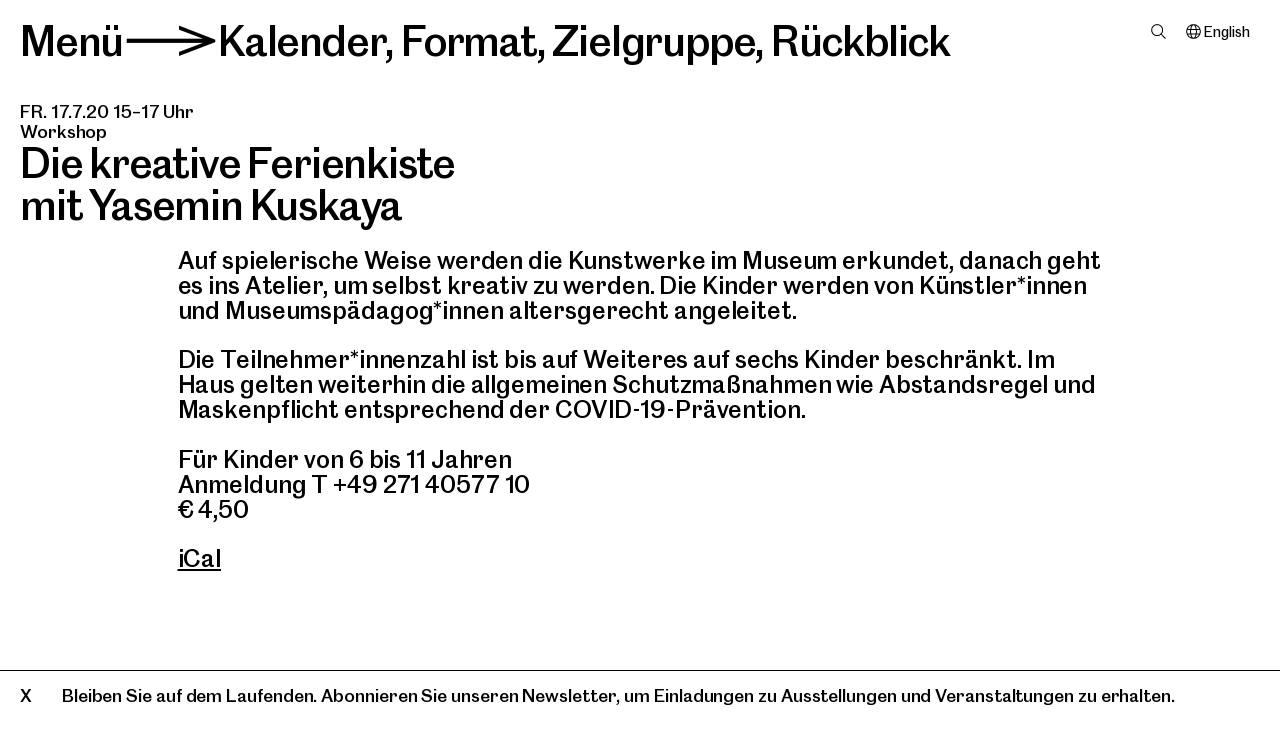

--- FILE ---
content_type: text/html; charset=utf-8
request_url: https://www.mgksiegen.de/de/kalender/1618/die-kreative-ferienkiste
body_size: 6211
content:
<!DOCTYPE html>
<html xmlns="http://www.w3.org/1999/xhtml" xml:lang="de" lang="de" class="font-transform-medium  hide-focus" style="--fontcolor: #000; --bgcolor : #fff;" data-fontweight="medium">
<head>
	<meta http-equiv="Content-Type" content="text/html;charset=utf-8" />
	<meta http-equiv="X-UA-Compatible" content="IE=edge" />
	<meta name="viewport" content="width=device-width, initial-scale=1, maximum-scale=1, minimum-scale=1" />
	<title>Die kreative Ferienkiste - Kalender - Museum für Gegenwartskunst Siegen</title>
	<meta name="Description" content="Die kreative Ferienkiste // mit Yasemin Kuskaya // 17.7.20 // 15 Uhr" />
	<meta name="DC.DESCRIPTION" content="Die kreative Ferienkiste // mit Yasemin Kuskaya // 17.7.20 // 15 Uhr" />


	<link rel="preload" href="/webfonts/MGKSiegenArrow-Bold.woff2" as="font" crossorigin="anonymous" />
	<link rel="preload" href="/webfonts/MGKSiegenArrow-Bold.woff" as="font" crossorigin="anonymous" />
	<link rel="preload" href="/webfonts/MGKSiegenArrow-SemiBold.woff2" as="font" crossorigin="anonymous" />
	<link rel="preload" href="/webfonts/MGKSiegenArrow-SemiBold.woff" as="font" crossorigin="anonymous" />
	<link rel="preload" href="/webfonts/MGKSiegenArrow-Medium.woff2" as="font" crossorigin="anonymous" />
	<link rel="preload" href="/webfonts/MGKSiegenArrow-Medium.woff" as="font" crossorigin="anonymous" />
	<link rel="preload" href="/webfonts/MGKSiegenArrow-RegularNo2.woff2" as="font" crossorigin="anonymous" />
	<link rel="preload" href="/webfonts/MGKSiegenArrow-RegularNo2.woff" as="font" crossorigin="anonymous" />
	<link rel="preload" href="/webfonts/MGKSiegenArrow-Regular.woff2" as="font" crossorigin="anonymous" />
	<link rel="preload" href="/webfonts/MGKSiegenArrow-Regular.woff" as="font" crossorigin="anonymous" />
	<link rel="preload" href="/webfonts/MGKSiegenArrow-Light.woff2" as="font" crossorigin="anonymous" />
	<link rel="preload" href="/webfonts/MGKSiegenArrow-Light.woff" as="font" crossorigin="anonymous" />

	<link rel="stylesheet" type="text/css" media="all" href="/styles/flickity.css" />
    <link rel="stylesheet" type="text/css" media="all" href="/styles/cbplayer.css" />
    <link rel="stylesheet" type="text/css" media="all" href="/styles/mapbox.css" />
    <link rel="stylesheet" type="text/css" media="all" href="/styles/leaflet-gesture-handling.min.css" />
	<link rel="stylesheet" type="text/css" media="all" href="/styles/main.css?v=20251107155731" />

	<link rel="apple-touch-icon" sizes="180x180" href="/apple-touch-icon.png">
	<link rel="icon" type="image/png" sizes="32x32" href="/favicon-32x32.png">
	<link rel="icon" type="image/png" sizes="16x16" href="/favicon-16x16.png">
	<link rel="manifest" href="/site.webmanifest">
	<link rel="mask-icon" href="/safari-pinned-tab.svg" color="#5bbad5">
	<meta name="msapplication-TileColor" content="#da532c">
	<meta name="theme-color" content="#ffffff">
	<meta property="og:url" content="https://www.mgksiegen.de/de/kalender/1618/die-kreative-ferienkiste" />
	<meta property="og:type" content="article" />
	<meta property="og:title" content="Die kreative Ferienkiste - Kalender - Museum für Gegenwartskunst Siegen" />
	<meta name="twitter:card" content="summary_large_image">
	<meta name="twitter:site" content="@MGK_Siegen">
	<meta name="twitter:title" content="Die kreative Ferienkiste - Kalender - Museum für Gegenwartskunst Siegen" />
	<meta property="Description" content="Die kreative Ferienkiste // mit Yasemin Kuskaya // 17.7.20 // 15 Uhr" />
	<meta property="og:description" content="Die kreative Ferienkiste // mit Yasemin Kuskaya // 17.7.20 // 15 Uhr" />
	<meta name="twitter:description" content="Die kreative Ferienkiste // mit Yasemin Kuskaya // 17.7.20 // 15 Uhr" />
	<script>document.cookie='resolution='+Math.max(screen.width,screen.height)+("devicePixelRatio" in window ? ","+devicePixelRatio : ",1")+'; path=/';</script>
	<script type="text/javascript">
		var _paq = window._paq || [];
		/* tracker methods like "setCustomDimension" should be called before "trackPageView" */
		_paq.push(['trackPageView']);
		_paq.push(['enableLinkTracking']);
		(function() {
		var u="//stats.mgksiegen.de/";
		_paq.push(['setTrackerUrl', u+'matomo.php']);
		_paq.push(['setSiteId', '1']);
		var d=document, g=d.createElement('script'), s=d.getElementsByTagName('script')[0];
		g.type='text/javascript'; g.async=true; g.defer=true; g.src=u+'matomo.js'; s.parentNode.insertBefore(g,s);
		})();
	</script>
	<!--
		Design by Tim+Tim (https://www.timandtim.com/)
		Technical realization by Systemantics (https://www.systemantics.net/)
	-->
</head>
<body>


	<header class="header">
	
<div class="header__menu font-transformable js-header__menu">
	<span class="header__menu-button js-menu-button" tabindex="0">Menü</span><span class="header__menu-arrow-container">></span><a href="/de/kalender/">Kalender</a>, <span class="header__menu-filter-overlayer js-show-filter-overlayer" data-for="format"  data-font="semibolditalic" tabindex="0">Format</span>, <span class="header__menu-filter-overlayer js-show-filter-overlayer" data-for="zielgruppe"  data-font="medium" tabindex="0">Zielgruppe</span>, <span class="header__menu-filter-overlayer js-show-filter-overlayer" data-for="eventreview"  data-font="regular" tabindex="0">Rückblick</span></div>
			<div class="header__pin-right">

			
			
			<div class="header__search">
				<span class="header__search-item js-search-open" data-font="regular"></span>
			</div>

			
			<div class="header__lang">
																											<a href="/en/kalender/1618/die-kreative-ferienkiste" class="header__lang-item" tabindex="-1">English</a>
			</div>
		</div>
	
						<div
				class="overlayer overlayer--filter overlayer-filter--format overlayer-filter--grey"
				data-id="format">
				<div class="overlayer__close js-overlayer-close fx-scrollbar" tabindex="0">
					X
				</div>

				
<div class="header__menu font-transformable">
	<span class="header__menu-button js-menu-button" tabindex="0">Menü</span><span class="header__menu-arrow-container">></span><a href="/de/kalender/">Kalender</a>, <span class="header__menu-filter-overlayer js-show-filter-overlayer" data-for="format"  data-font="semibolditalic" tabindex="0">Format</span>, <span class="header__menu-filter-overlayer js-show-filter-overlayer" data-for="zielgruppe"  data-font="medium" tabindex="0">Zielgruppe</span>, <span class="header__menu-filter-overlayer js-show-filter-overlayer" data-for="eventreview"  data-font="regular" tabindex="0">Rückblick</span></div>
									<ul class="filter-items">
																<li class="filter-item">
					<a href="/de/kalender/?t=3">Öffentliche Führung</a>
									</li>
				<li class="filter-item">
					<a href="/de/kalender/?t=4">Vortrag</a>
									</li>
				<li class="filter-item">
					<a href="/de/kalender/?t=5">Eröffnung</a>
									</li>
				<li class="filter-item">
					<a href="/de/kalender/?t=9">Workshop</a>
									</li>
				<li class="filter-item">
					<a href="/de/kalender/?t=48">Gespräch</a>
									</li>
				<li class="filter-item">
					<a href="/de/kalender/?t=49">Performance</a>
									</li>
				<li class="filter-item">
					<a href="/de/kalender/?t=50">Film</a>
									</li>
				<li class="filter-item">
					<a href="/de/kalender/?t=51">Musik</a>
									</li>
				<li class="filter-item">
					<a href="/de/kalender/?t=52">Lesung</a>
									</li>
				<li class="filter-item">
					<a href="/de/kalender/?t=53">Aktionstag</a>
									</li>
				<li class="filter-item">
					<a href="/de/kalender/?t=54">Exkursion</a>
									</li>
				<li class="filter-item">
					<a href="/de/kalender/?t=6876">Öffentliche Führung Sammlung</a>
									</li>
				<li class="filter-item">
					<a href="/de/kalender/?t=1050">Symposium</a>
									</li>
				<li class="filter-item">
					<a href="/de/kalender/?t=5798">Fortbildung</a>
									</li>
				<li class="filter-item">
					<a href="/de/kalender/?t=6275">Finnisage</a>
									</li>
				<li class="filter-item">
					<a href="/de/kalender/?t=7237">Freundeskreis</a>
									</li>
				<li class="filter-item">
					<a href="/de/kalender/?t=7238">Führung mit Anmeldung</a>
									</li>
				<li class="filter-item">
					<a href="/de/kalender/?t=7409">Junge Kunstfreunde</a>
									</li>
				<li class="filter-item">
					<a href="/de/kalender/?t=7828">Englische Führung</a>
									</li>
				<li class="filter-item">
					<a href="/de/kalender/?t=7829">Führung in einfacher Sprache</a>
									</li>
				<li class="filter-item">
					<a href="/de/kalender/?t=7830">Freier August</a>
									</li>
					</ul>
							</div>
					<div
				class="overlayer overlayer--filter overlayer-filter--zielgruppe overlayer-filter--white"
				data-id="zielgruppe">
				<div class="overlayer__close js-overlayer-close fx-scrollbar" tabindex="0">
					X
				</div>

				
<div class="header__menu font-transformable">
	<span class="header__menu-button js-menu-button" tabindex="0">Menü</span><span class="header__menu-arrow-container">></span><a href="/de/kalender/">Kalender</a>, <span class="header__menu-filter-overlayer js-show-filter-overlayer" data-for="format"  data-font="semibolditalic" tabindex="0">Format</span>, <span class="header__menu-filter-overlayer js-show-filter-overlayer" data-for="zielgruppe"  data-font="medium" tabindex="0">Zielgruppe</span>, <span class="header__menu-filter-overlayer js-show-filter-overlayer" data-for="eventreview"  data-font="regular" tabindex="0">Rückblick</span></div>
									<ul class="filter-items">
																<li class="filter-item">
					<a href="/de/kalender/?a=6">Kinder und Familie</a>
									</li>
				<li class="filter-item">
					<a href="/de/kalender/?a=7">Schule und Kita</a>
									</li>
				<li class="filter-item">
					<a href="/de/kalender/?a=55">Jugendliche</a>
									</li>
				<li class="filter-item">
					<a href="/de/kalender/?a=56">Erwachsene</a>
									</li>
				<li class="filter-item">
					<a href="/de/kalender/?a=1051">Freundeskreis</a>
									</li>
				<li class="filter-item">
					<a href="/de/kalender/?a=7831">Junge Kunstfreund*innen</a>
									</li>
					</ul>
							</div>
					<div
				class="overlayer overlayer--filter overlayer-filter--eventreview overlayer-filter--black"
				data-id="eventreview">
				<div class="overlayer__close js-overlayer-close fx-scrollbar" tabindex="0">
					X
				</div>

				
<div class="header__menu font-transformable">
	<span class="header__menu-button js-menu-button" tabindex="0">Menü</span><span class="header__menu-arrow-container">></span><a href="/de/kalender/">Kalender</a>, <span class="header__menu-filter-overlayer js-show-filter-overlayer" data-for="format"  data-font="semibolditalic" tabindex="0">Format</span>, <span class="header__menu-filter-overlayer js-show-filter-overlayer" data-for="zielgruppe"  data-font="medium" tabindex="0">Zielgruppe</span>, <span class="header__menu-filter-overlayer js-show-filter-overlayer" data-for="eventreview"  data-font="regular" tabindex="0">Rückblick</span></div>
									<ul class="filter-items">
																<li class="filter-item">
					<a href="/de/kalender/">Alle Jahre</a>
									</li>
				<li class="filter-item">
					<a href="/de/kalender/?r=2026">2026</a>
									</li>
				<li class="filter-item">
					<a href="/de/kalender/?r=2025">2025</a>
									</li>
				<li class="filter-item">
					<a href="/de/kalender/?r=2024">2024</a>
									</li>
				<li class="filter-item">
					<a href="/de/kalender/?r=2023">2023</a>
									</li>
				<li class="filter-item">
					<a href="/de/kalender/?r=2022">2022</a>
									</li>
				<li class="filter-item">
					<a href="/de/kalender/?r=2021">2021</a>
									</li>
				<li class="filter-item">
					<a href="/de/kalender/?r=2020">2020</a>
									</li>
					</ul>
							</div>
			

	<div class="overlayer overlayer--menu">
		<div class="overlayer__close js-overlayer-close fx-scrollbar" tabindex="0">
			X
		</div>

		<ul class="navigation__list">
	<li class="navigation__item" style="z-index:6">
		<a href="/de/"><span class="logo-mgk">MGK</span><span class="logo-siegen">Siegen</span></a>
	</li>

					<li class="navigation__item" style="z-index:5">
				<span class="navigation__item-clickable js-navigation__item-clickable" tabindex="0">Besuch</span>

				<ul class="navigation__sublist">
					<li class="navigation__subitem">
						<a href="/de/besuch/2/informationen">Informationen</a>
					</li>
					<li class="navigation__subitem">
						<a href="/de/besuch/34/gastronomie">Gastronomie</a>
					</li>
					<li class="navigation__subitem">
						<a href="/de/shop/">Shop</a>
					</li>
				</ul>
			</li>

	<li class="navigation__item navigation__item--active"
		style="z-index:4">
		<span class="navigation__item-clickable js-navigation__item-clickable" tabindex="0">Programm</span>

		<ul class="navigation__sublist">

			<li class="navigation__subitem">
				<a href="/de/ausstellungen/">Ausstellungen</a>
			</li>

			<li class="navigation__subitem navigation__subitem--active">
				<a href="/de/kalender/">Kalender</a>
			</li>
			<li class="navigation__subitem">
				<a href="/de/angebote/">Angebote</a>
			</li>
		</ul>
	</li>

	<li class="navigation__item" style="z-index:3">
		<a href="/de/sammlung/" class="navigation__item-clickable">Sammlung</a>

			</li>

					<li class="navigation__item" style="z-index:2">
				<span class="navigation__item-clickable js-navigation__item-clickable" tabindex="0">Museum</span>

				<ul class="navigation__sublist">
					<li class="navigation__subitem">
						<a href="/de/museum/1100/uber-uns">Über uns</a>
					</li>
					<li class="navigation__subitem">
						<a href="/de/museum/24/forschung">Forschung</a>
					</li>
					<li class="navigation__subitem">
						<a href="/de/museum/25/engagement">Engagement</a>
					</li>
					<li class="navigation__subitem">
						<a href="/de/museum/26/team">Team</a>
					</li>
				</ul>
			</li>

	<li class="navigation__item" style="z-index:1">
		<a href="/de/entdecken/">Entdecken</a>
	</li>
</ul>
	<ul class="navigation__list navigation__list--small">
		<li class="navigation__item">
			<span class="navigation__item-clickable js-search-open navigation__item-search" data-font="regular">Suche</span>
		</li>
		<li class="navigation__item">
			<a href="/de/presse/">Presse</a>
		</li>
		<li class="navigation__item cart-item"><a
		href="/de/cart">Warenkorb&nbsp;()</a></span>
		</li>
	</ul>

	<ul class="navigation__list navigation__list--small">
																																						

									<li class="navigation__item">
												<a href="/de/kalender/1618/die-kreative-ferienkiste" class="navigation-lang navigation-lang--selected">Deutsch</a>
		</li>

		<li class="navigation__item">
													<a href="/en/kalender/1618/die-kreative-ferienkiste" class="navigation-lang">English</a>
		</li>

					<li class="navigation__item">
				<a href="/languages/1491/leichte-sprache/" class="navigation-lang">Leichte Sprache</a>
			</li>
					<li class="navigation__item">
				<a href="/languages/1361/espanol/" class="navigation-lang">Español</a>
			</li>
					<li class="navigation__item">
				<a href="/languages/1323/francais/" class="navigation-lang">Français</a>
			</li>
					<li class="navigation__item">
				<a href="/languages/1291/nederlands/" class="navigation-lang">Nederlands</a>
			</li>
					<li class="navigation__item">
				<a href="/languages/1372/turkce/" class="navigation-lang">Türkçe</a>
			</li>
					<li class="navigation__item navigation__item--ar">
				<a href="/languages/1383/n-a/" class="navigation-lang">عربى</a>
			</li>
			</ul>

	<ul class="navigation__list-buttons">
		<li class="navigation__item">
			<a href="https://tickets.mgksiegen.de/de" class="ticket-button">Tickets</a>		</li>
	</ul>
	</div>

	<div class="overlayer overlayer--search">
		<div class="overlayer__close js-overlayer-close fx-scrollbar" tabindex="0">
			X
		</div>

		
<div class="header__menu font-transformable">
	<span class="header__menu-button js-menu-button" tabindex="0">Menü</span><span class="header__menu-arrow-container">></span><a href="/de/kalender/">Kalender</a>, <span class="header__menu-filter-overlayer js-show-filter-overlayer" data-for="format"  data-font="semibolditalic" tabindex="0">Format</span>, <span class="header__menu-filter-overlayer js-show-filter-overlayer" data-for="zielgruppe"  data-font="medium" tabindex="0">Zielgruppe</span>, <span class="header__menu-filter-overlayer js-show-filter-overlayer" data-for="eventreview"  data-font="regular" tabindex="0">Rückblick</span></div>
		<form action="/de/suche" method="get" id="checkout-form"
			class="overlayer__search-form js-search-form "
			autocomplete="off">

			<div class="overlayer__search-form-inner">
				<div class="wrap-input">
					<label for="search_1" class="input-label">Suche</label>
					<input id="search_1" type="text" name="q" class="input js-focus" value=""
						placeholder="Suche">
				</div>

				<button type="sumbit" class="button-checkout shop-button">OK</button>
			</div>
		</form>

		<div class="overlayer__search">
			<div class="overlayer__search-results"></div>
		</div>
	</div>

	<div class="overlayer overlayer--newsletter">
		<div class="overlayer__close js-overlayer-close fx-scrollbar" tabindex="0">
			X
		</div>

		
<div class="header__menu font-transformable">
	<span class="header__menu-button js-menu-button" tabindex="0">Menü</span><span class="header__menu-arrow-container">></span><span class="header__menu-filter-overlayer">Newsletter</span></div>
		<div class="overlayer__newsletter">
			<form
				action="https://eu2.cleverreach.com/f/252951-251246/wcs/"
				method="post" target="_blank" class="form-newsletter">
				<div class="form-newsletter__text">
					Bleiben Sie auf dem Laufenden! <br> Mit unseren kostenlosen Newslettern informieren wir Sie über unsere aktuellen Ausstellungen, Veranstaltungen und Bildungsangebote.
				</div>

				<div class="form-newsletter__input-wrap">
					<input type="text" name="1084769" placeholder="Vorname"
						class="form-newsletter__input font-transformable">
					<input type="text" name="1084770" placeholder="Nachname"
						class="form-newsletter__input font-transformable">
					<input type="text" name="email" placeholder="E-Mail*"
						class="form-newsletter__input font-transformable">
				</div>

				<div class="form-newsletter__checkbox-wrap">
					<input id="01" type="checkbox" name="1086560[]" value="Monatsübersicht - monatliche Terminübersicht und Einladung zu Eröffnungen. "
						class="form-newsletter__checkbox" checked>
					<label for="01" class="form-newsletter__checkbox-label">
						Monatsübersicht<br>Monatliche Terminübersicht und Einladung zu Eröffnungen.
					</label>
				</div>

				<div class="form-newsletter__checkbox-wrap">
					<input id="02" type="checkbox" name="1086560[]" value="Veranstaltungen - Einladungen zu Veranstaltungen und aktuelle Neuigkeiten"
						class="form-newsletter__checkbox">
					<label for="02" class="form-newsletter__checkbox-label">
						Veranstaltungen<br>Einladungen zu Veranstaltungen und aktuelle Neuigkeiten
					</label>
				</div>

				<div class="form-newsletter__checkbox-wrap">
					<input id="03" type="checkbox" name="1086560[]" value="Bildungsangebote - Informationen zu aktuellen Bildungsangeboten speziell für Pädagog*innen, Lehrer*innen und Erzieher*innen "
						class="form-newsletter__checkbox">
					<label for="03" class="form-newsletter__checkbox-label">
						Bildungsangebote<br>Informationen zu aktuellen Bildungsangeboten speziell für Pädagog*innen, Lehrer*innen und Erzieher*innen
					</label>
				</div>

				<div class="form-newsletter__info">
					Mit der Anmeldung erklären Sie sich damit einverstanden, dass das MGKSiegen Ihre E-Mail-Adresse für den Newsletterversand verwendet und bestätigen, dass Sie unsere Datenschutzerklärung zur Kenntnis genommen haben. Nach dem Absenden Ihrer E-Mail-Adresse erhalten Sie eine E-Mail mit einem Bestätigungslink.
				</div>

				<button type="submit" class="form-newsletter__button font-transformable">Anmelden</button>

			</form>
		</div>
	</div>
</header>

<div class="header__gradient"></div>


	<main class="main">

		<div class="content content--article" id="content">

			<article class="article">
								<div class="article__header font-transformable article__header--short">
																	<div class="article__event-meta">
															FR. 17.7.20
														15&ndash;17 Uhr
						</div>

													<div class="article__event-meta">
																	Workshop															</div>
											
					<h1>Die kreative Ferienkiste</h1>
											<h2>mit Yasemin Kuskaya</h2>
					
									</div>

				<div class="article__text font-transformable">
						<p>Auf spielerische Weise werden die Kunstwerke im Museum erkundet, danach geht es ins Atelier, um selbst kreativ zu werden. Die Kinder werden von Künstler*innen und Museumspädagog*innen altersgerecht angeleitet.</p>

<p>Die Teilnehmer*innenzahl ist bis auf Weiteres auf sechs Kinder beschränkt. Im Haus gelten weiterhin die allgemeinen Schutzmaßnahmen wie Abstandsregel und Maskenpflicht entsprechend der COVID-19-Prävention.</p>

<p>Für Kinder von 6 bis 11 Jahren<br />
Anmeldung T +49 271 40577 10<br />
€ 4,50</p>
<p><a href="/de/kalender/1618/die-kreative-ferienkiste.ics">iCal</a></p>


													
					
									</div>
			</article>

		</div>

	</main>


	<footer class="footer">

	<h1 class="ac-outside">Navigation Footer</h1>

	<div class="footer__columns">
		<div class="footer__column footer__column--wide">
			<h2>Museum für Gegenwartskunst Siegen</h2>
			<p>Unteres Schloss 1<br>
			57072 Siegen</p>

			<p>T 0271 405 77 10 <br>
			<a href="mailto:info@mgksiegen.de">info@mgksiegen.de</a></p>

			<p class="show-on-tablet">
				<a href="https://www.facebook.com/MGK.Siegen">Facebook</a><br>
				<a href="https://www.instagram.com/mgksiegen/">Instagram</a><br>
				<a href="https://www.youtube.com/channel/UC1DgijRMLuf2lYs5qSW1bbA">YouTube</a>
				<br><span class="footer__newsletter js-newsletter-open">Newsletter</span>
			</p>
			<p class="show-on-tablet">
                <a href="/de/presse/">Presse</a>
                <br>
                <a href="/de/info/46/impressum">Impressum</a> und
			 	<a href="/de/info/45/datenschutz">Datenschutz</a>
			</p>
		</div>

		<div class="footer__column footer__column--placeholder footer__column--small"></div>

		<div class="footer__column">
			Öffnet morgen um 11 Uhr<br><span class="openingtimes-space">MO.</span>Geschlossen<br><span class="openingtimes-space">DI.</span>11&ndash;18 Uhr<br><span class="openingtimes-space">MI.</span>11&ndash;18 Uhr<br><span class="openingtimes-space">DO.</span>11&ndash;20 Uhr<br><span class="openingtimes-space">FR.</span>11&ndash;18 Uhr<br><span class="openingtimes-space">SA.</span>11&ndash;18 Uhr<br><span class="openingtimes-space">SO.</span>11&ndash;18 Uhr<br>

		</div>

		<div class="footer__column hide-on-tablet">
			<p>
				<a href="https://www.facebook.com/MGK.Siegen">Facebook</a><br>
				<a href="https://www.instagram.com/mgksiegen/">Instagram</a><br>
				<a href="https://www.youtube.com/channel/UC1DgijRMLuf2lYs5qSW1bbA">YouTube</a>
				<br><span class="footer__newsletter js-newsletter-open">Newsletter</span>
			</p>

			<p>
				<a href="/de/presse/">Presse</a>

				<br><a href="/de/info/46/impressum">Impressum</a> und
			 	<a href="/de/info/45/datenschutz">Datenschutz</a>
			</p>
		</div>
	</div>
</footer>


<div class="font-preload">
			<div class="font-preload-semibolditalic">ab</div>
			<div class="font-preload-medium">ab</div>
			<div class="font-preload-regular">ab</div>
	</div>

	<div class="banner-note">
		<div class="banner-note__hide js-banner-note-hide"></div><span class="js-newsletter-open">Bleiben Sie auf dem Laufenden. Abonnieren Sie unseren Newsletter, um Einladungen zu Ausstellungen und Veranstaltungen zu erhalten.</span>
	</div>



	<script> function loadjQuery(e,t){var n=document.createElement("script");n.setAttribute("src",e);n.onload=t;n.onreadystatechange=function(){if(this.readyState=="complete"||this.readyState=="loaded")t()};document.getElementsByTagName("head")[0].appendChild(n)}function main(){ var $cr=jQuery.noConflict();var old_src;$cr(document).ready(function(){$cr(".cr_form").submit(function(){$cr(this).find('.clever_form_error').removeClass('clever_form_error');$cr(this).find('.clever_form_note').remove();$cr(this).find(".musthave").find('input, textarea').each(function(){if(jQuery.trim($cr(this).val())==""||($cr(this).is(':checkbox'))||($cr(this).is(':radio'))){if($cr(this).is(':checkbox')||($cr(this).is(':radio'))){if(!$cr(this).parent().find(":checked").is(":checked")){$cr(this).parent().addClass('clever_form_error')}}else{$cr(this).addClass('clever_form_error')}}});if($cr(this).attr("action").search(document.domain)>0&&$cr(".cr_form").attr("action").search("wcs")>0){var cr_email=$cr(this).find('input[name=email]');var unsub=false;if($cr("input['name=cr_subunsubscribe'][value='false']").length){if($cr("input['name=cr_subunsubscribe'][value='false']").is(":checked")){unsub=true}}if(cr_email.val()&&!unsub){$cr.ajax({type:"GET",url:$cr(".cr_form").attr("action").replace("wcs","check_email")+$cr(this).find('input[name=email]').val(),success:function(data){if(data){cr_email.addClass('clever_form_error').before("<div class='clever_form_note cr_font'>"+data+"</div>");return false}},async:false})}var cr_captcha=$cr(this).find('input[name=captcha]');if(cr_captcha.val()){$cr.ajax({type:"GET",url:$cr(".cr_form").attr("action").replace("wcs","check_captcha")+$cr(this).find('input[name=captcha]').val(),success:function(data){if(data){cr_captcha.addClass('clever_form_error').after("<div class='clever_form_note cr_font'>"+data+"</div>");return false}},async:false})}}if($cr(this).find('.clever_form_error').length){return false}return true});$cr('input[class*="cr_number"]').change(function(){if(isNaN($cr(this).val())){$cr(this).val(1)}if($cr(this).attr("min")){if(($cr(this).val()*1)<($cr(this).attr("min")*1)){$cr(this).val($cr(this).attr("min"))}}if($cr(this).attr("max")){if(($cr(this).val()*1)>($cr(this).attr("max")*1)){$cr(this).val($cr(this).attr("max"))}}});old_src=$cr("div[rel='captcha'] img:not(.captcha2_reload)").attr("src");if($cr("div[rel='captcha'] img:not(.captcha2_reload)").length!=0){captcha_reload()}});function captcha_reload(){var timestamp=new Date().getTime();$cr("div[rel='captcha'] img:not(.captcha2_reload)").attr("src","");$cr("div[rel='captcha'] img:not(.captcha2_reload)").attr("src",old_src+"?t="+timestamp);return false} } if(typeof jQuery==="undefined"){loadjQuery("//ajax.googleapis.com/ajax/libs/jquery/1.4.2/jquery.min.js",main)}else{main()} </script>

	<script>
		window.lazySizesConfig = {
			lazyClass: 'js-lazyload'
		};
	</script>
	<script src="/scripts/lazysizes.min.js"></script>

	<script src="/scripts/webfontloader.js"></script>
	<script>
		WebFont.load({
  			custom: {
  				families: ['CaslonDoric', 'MGKSiegenArrow'],
			    testStrings: {
			      'My Font': '\uE003\uE005'
			    }
  			},
  			active: function() {

  				setTimeout(function(){
  					var menu = document.getElementsByClassName('js-header__menu');

					if(menu.length && !document.getElementsByClassName('overlayer--active').length){
						var lines = Math.round((menu[0].offsetHeight - parseInt(window.getComputedStyle(menu[0], null).getPropertyValue('padding-top')) + parseInt(window.getComputedStyle(menu[0], null).getPropertyValue('padding-bottom'))) / parseFloat(window.getComputedStyle(menu[0], null).getPropertyValue('line-height')));
						document.getElementsByTagName('html')[0].classList.add("header-lines-" + lines);
					}
  				}, 300);
  			},
  		});
	</script>

	<script type="text/javascript" src="/scripts/combined.js?v=20240319142906"></script>
</body>
</html>
